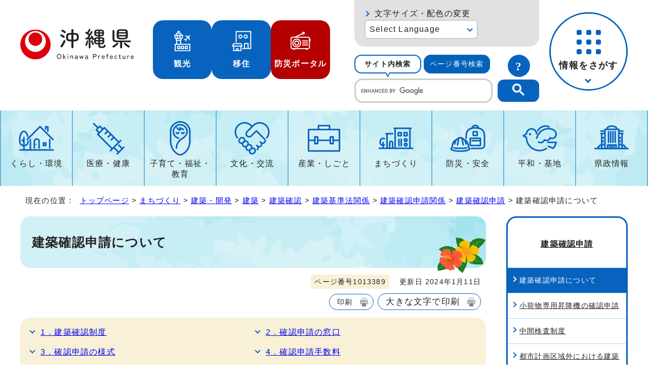

--- FILE ---
content_type: text/html
request_url: https://www.pref.okinawa.jp/machizukuri/kenchiku/1023167/1013372/1013375/1022660/1013388/1013389.html
body_size: 11860
content:
<!DOCTYPE html>
<html lang="ja">
<head prefix="og: http://ogp.me/ns# fb: http://ogp.me/ns/fb# article: http://ogp.me/ns/article#">
<!-- Google tag (gtag.js) -->
<script async src="https://www.googletagmanager.com/gtag/js?id=G-J13JJZ034X"></script>
<script>
　window.dataLayer = window.dataLayer || [];
　function gtag(){dataLayer.push(arguments);}
　gtag('js', new Date());

　gtag('config', 'G-J13JJZ034X');
</script>
<meta charset="UTF-8">
<title>建築確認申請について｜沖縄県公式ホームページ</title>
<meta name="viewport" content="width=device-width, maximum-scale=3.0,viewport-fit=cover">
<meta name="author" content="沖縄県">
<meta name="google-site-verification" content="HelqjaDA8M5iGDhbikwMq_MzahFbbwhPX83f7YqR530">
<!--[if lt IE 9]>
<script src="../../../../../../../_template_/_site_/_default_/_res/js/html5shiv-printshiv.min.js"></script>
<![endif]-->
<meta property="og:title" content="建築確認申請について｜沖縄県公式ホームページ">
<meta property="og:type" content="article">
<meta property="og:description" content="沖縄県公式ホームページ">
<meta property="og:url" content="https://www.pref.okinawa.lg.jp/machizukuri/kenchiku/1023167/1013372/1013375/1022660/1013388/1013389.html">
<meta name="twitter:card" content="summary">
<meta property="og:image" content="https://www.pref.okinawa.lg.jp/_template_/_site_/_default_/_res/images/sns/ogimage.png">
<meta property="og:site_name" content="沖縄県公式ホームページ">
<meta property="og:locale" content="ja_JP">
<meta name="referrer" content="no-referrer-when-downgrade">
<script src="../../../../../../../_template_/_site_/_default_/_res/js/jquery-3.5.1.min.js"></script>
<script src="../../../../../../../_template_/_site_/_default_/_res/js/jquery-ui-1.13.2.min.js"></script>
<script>
//<!--
var FI = {};
FI.jQuery = jQuery.noConflict(true);
FI.ads_banner_analytics = true;
FI.open_data_analytics = true;
FI.open_new_window = true;
//-->
</script>
<script src="../../../../../../../_template_/_site_/_default_/_res/js/pagetop_fade.js" defer></script>
<script src="../../../../../../../_template_/_site_/_default_/_res/js/over.js" async></script>
<script src="../../../../../../../_template_/_site_/_default_/_res/js/articleall.js" async id="articleall_js"></script>
<script src="../../../../../../../_template_/_site_/_default_/_res/js/dropdown_menu.js" defer id="dropdown_js"></script>
<script src="../../../../../../../_template_/_site_/_default_/_res/js/tabs.js" defer></script>
<script src="../../../../../../../_template_/_site_/_default_/_res/js/fm_util.js" async></script>
<link id="cmncss_pc" href="../../../../../../../_template_/_site_/_default_/_res/design/default.css?a" rel="stylesheet" type="text/css" class="pconly" media="print,only screen and (min-width : 671px)">
<link id="cmncss_smp" href="../../../../../../../_template_/_site_/_default_/_res/design/default_smp.css?a" rel="stylesheet" type="text/css" class="smponly" media="only screen and (max-width : 670px)">
<link id="printcss" href="../../../../../../../_template_/_site_/_default_/_res/print_dummy.css" rel="stylesheet" type="text/css" class="pconly">
<script src="../../../../../../../_template_/_site_/_default_/_res/js/id.js" async></script>
<script src="../../../../../../../_template_/_site_/_default_/_res/js/jquery.cookie.js"></script>
<script src="../../../../../../../_template_/_site_/_default_/_res/js/default.js?a" defer></script>
<link id="bgcss" href="../../../../../../../_template_/_site_/_default_/_res/dummy.css" rel="stylesheet" type="text/css" class="pconly">
<script>
//<!--
var bgcss1 = "../../../../../../../_template_/_site_/_default_/_res/a.css";
var bgcss2 = "../../../../../../../_template_/_site_/_default_/_res/b.css";
var bgcss3 = "../../../../../../../_template_/_site_/_default_/_res/c.css";
var bgcss4 = "../../../../../../../_template_/_site_/_default_/_res/dummy.css";
// -->
</script>
<link rel="apple-touch-icon-precomposed" href="../../../../../../../_template_/_site_/_default_/_res/images/apple-touch-icon-precomposed.png">
<link rel="shortcut icon" href="../../../../../../../_template_/_site_/_default_/_res/favicon.ico" type="image/vnd.microsoft.icon">
<link rel="icon" href="../../../../../../../_template_/_site_/_default_/_res/favicon.ico" type="image/vnd.microsoft.icon">
</head>
<body>
<noscript>
<p class="scriptmessage">当ホームページではjavascriptを使用しています。 javascriptの使用を有効にしなければ、一部の機能が正確に動作しない恐れがあります。お手数ですがjavascriptの使用を有効にしてください。</p>
</noscript>
<div id="wrapbg">
<div id="wrap">
<header id="headerbg" role="banner">
<div id="blockskip" class="pconly"><a href="#HONBUN">エンターキーを押すと、ナビゲーション部分をスキップし本文へ移動します。</a></div>
<div id="header">
<div id="tlogowrap">
<div id="tlogo">
<p><a href="https://www.pref.okinawa.lg.jp/"><img src="../../../../../../../_template_/_site_/_default_/_res/design/images/header/logo.svg" alt="沖縄県公式ホームページ" width="283" height="79"></a></p>
</div>
<div id="headerlinkwrap">
<div id="headerlink">
<ul class="flexstyle1">
<li class="imglink pconly">
<a href="https://www.okinawastory.jp/" target="_blank">
<img src="../../../../../../../_template_/_site_/_default_/_res/design/images/header/icon01.png" alt="" width="40" height="40">
<span>観光</span>
</a>
</li>
<li class="imglink pconly">
<a href="https://okinawa-iju.jp/" target="_blank">
<img src="../../../../../../../_template_/_site_/_default_/_res/design/images/header/icon02.png" alt="" width="40" height="40">
<span>移住</span>
</a>
</li>
<li class="imglink portal">
<a href="https://bousai-okinawa.my.salesforce-sites.com/" target="_blank">
<img src="../../../../../../../_template_/_site_/_default_/_res/design/images/header/icon03.png" alt="" width="40" height="40">
<span>防災ポータル</span>
</a>
</li>
</ul>
</div>
</div>
</div>
<div id="utilmenuwrap">
<div id="util" class="pconly">
<div id="util2">
<div id="fontsize" class="pconly">
<p><a href="https://www.pref.okinawa.lg.jp/about/site/usability.html">文字サイズ・配色の変更</a></p>
</div>
<olang>
<div id="translation" class="scate02">
<button class="tismenu02" aria-expanded="false" aria-controls="translationlist" lang="en">Select Language</button>
<ul id="translationlist" aria-hidden="true">
<li lang="en"><a href="https://honyaku.j-server.com/LUCOKNWP/ns/w4/jaen/">English</a></li>
<li lang="zh-CN"><a href="https://honyaku.j-server.com/LUCOKNWP/ns/w4/jazh/">中文（简体字）</a></li>
<li lang="zh-TW"><a href="https://honyaku.j-server.com/LUCOKNWP/ns/w4/jazhb/">中文（繁體字）</a></li>
<li lang="ko"><a href="https://honyaku.j-server.com/LUCOKNWP/ns/w4/jako/">한국어</a></li>
<li lang="es"><a href="https://honyaku.j-server.com/LUCOKNWP/ns/w4/jaes/">Español</a></li>
<li lang="en"><a href="https://www.pref.okinawa.lg.jp/machizukuri/kenchiku/1023167/1013372/1013375/1022660/1013388/1013389.html">Return to Japanese</a></li>
</ul>
</div>
</olang>
</div>
<div id="sitesearch">
<ul id="searchtab" class="clearfix">
<li id="for_search1"><a href="#search1">サイト内検索</a></li>
<li id="for_search2"><a href="#search2">ページ番号検索</a></li>
</ul>
<div id="searchmenu" class="clearfix">
<div id="search1">
<h2>サイト内検索</h2>
<p class="howto"><a href="../../../../../../../about/site/search.html"><img src="../../../../../../../_template_/_site_/_default_/_res/design/images/header/sbtn.svg" alt="サイト内検索の使い方" width="44" height="44"></a></p>
<div id="googlesearch">
<script async src="https://cse.google.com/cse.js?cx=019ac650a0bef4fbf">
</script>
<div class="gcse-searchbox-only"></div>
</div>
</div>
<div id="search2">
<h2>ページ番号検索</h2>
<p class="howto"><a href="../../../../../../../about/site/idsearch.html"><img src="../../../../../../../_template_/_site_/_default_/_res/design/images/header/sbtn.svg" alt="ページ番号検索の使い方" width="44" height="44"></a></p>
<div class="navidetail">
<form name="idform" id="idform" action="idform">
<input type="text" maxlength="7" name="idtxt" value="" id="kohoid" title="ページ番号検索">
<input type="submit" value="表示" id="idbtn">
</form>
</div>
</div>
</div>
</div>
</div>
<div id="dropdownmenu" class="pconly">
<div id="smpmenup2bg" class="smpmenup">
<div id="smpmenup2" class="bmenu">
<button class="hnmenu" aria-expanded="false" aria-controls="smpmenup1menu"><span>情報をさがす</span></button>
<div id="smpmenup1menu" class="openmenu" aria-hidden="true">
<div id="purposemenu1">
<ul class="flexstyle1">
<li class="imglink"><a href="https://www.pref.okinawa.lg.jp/search_tetsuzuki.html"><img src="https://www.pref.okinawa.lg.jp/_res/projects/default_project/_page_/001/000/001/search/search01.svg" alt="" width="" height=""><span>手続き検索</span></a></li><li class="imglink"><a href="https://www.pref.okinawa.lg.jp/search_tetsuzuki.html?keyword=&w20=20"><img src="https://www.pref.okinawa.lg.jp/_res/projects/default_project/_page_/001/000/001/search/search02.svg" alt="" width="" height=""><span>助成金・補助金</span></a></li><li class="imglink"><a href="https://www.pref.okinawa.lg.jp/shigoto/nyusatsukeiyaku/1015342/index.html"><img src="https://www.pref.okinawa.lg.jp/_res/projects/default_project/_page_/001/000/001/search/search03.svg" alt="" width="" height=""><span>公募・入札発注情報</span></a></li><li class="imglink"><a href="https://www.pref.okinawa.lg.jp/event_calendar.html"><img src="https://www.pref.okinawa.lg.jp/_res/projects/default_project/_page_/001/000/001/search/search04.svg" alt="" width="" height=""><span>イベント</span></a></li><li class="imglink"><a href="https://www.pref.okinawa.lg.jp/kensei/kencho/1000011/index.html"><img src="https://www.pref.okinawa.lg.jp/_res/projects/default_project/_page_/001/000/001/search/search05.svg" alt="" width="" height=""><span>組織案内</span></a></li><li class="imglink"><a href="https://www.iryou.teikyouseido.mhlw.go.jp/znk-web/juminkanja/S2300/initialize" target="_blank"><img src="https://www.pref.okinawa.lg.jp/_res/projects/default_project/_page_/001/000/001/search/search06.svg" alt="" width="" height=""><span>医療機関検索<img src="/_template_/_site_/_default_/_res/images/parts/newwin2.gif" alt="外部リンク・新しいウィンドウで開きます" width="12" height="11" class="external"></span></a></li><li class="imglink"><a href="http://gis.pref.okinawa.jp/pref-okinawa/Portal" target="_blank"><img src="https://www.pref.okinawa.lg.jp/_res/projects/default_project/_page_/001/000/001/search/search07.svg" alt="" width="" height=""><span>地図情報システム<img src="/_template_/_site_/_default_/_res/images/parts/newwin2.gif" alt="外部リンク・新しいウィンドウで開きます" width="12" height="11" class="external"></span></a></li><li class="imglink"><a href="https://www.pref.okinawa.lg.jp/kensei/tokei/index.html"><img src="https://www.pref.okinawa.lg.jp/_res/projects/default_project/_page_/001/000/001/search/search08.svg" alt="" width="" height=""><span>沖縄の統計</span></a></li><li class="imglink"><a href="https://www.pref.okinawa.lg.jp/kensei/jorei/1016480/1016479.html"><img src="https://www.pref.okinawa.lg.jp/_res/projects/default_project/_page_/001/000/001/search/search09.svg" alt="" width="" height=""><span>沖縄県法規集</span></a></li><li class="imglink"><a href="https://www.pref.okinawa.lg.jp/kensei/jinji/1016520/index.html"><img src="https://www.pref.okinawa.lg.jp/_res/projects/default_project/_page_/001/000/001/search/search10.svg" alt="" width="" height=""><span>職員採用・人材募集</span></a></li>
</ul>
</div>
<button class="psclose">閉じる</button>
</div>
</div>
</div>
</div>
</div>
</div>
</header>
<hr class="hide">
<nav id="gnavibg" role="navigation" aria-label="メインメニュー" class="pconly">
<div id="gnavi">
<ul id="topscate" class="clearfix">
<li class="scate scate1">
<button class="tismenu pconly" aria-expanded="false" aria-controls="list1">くらし・環境</button>
<div id="list1" class="navi" aria-hidden="true">
<div class="gnavilower clearfix">
<p class="gnavidetail"><a href="https://www.pref.okinawa.lg.jp/kurashikankyo/index.html">くらし・環境<span class="pconly">トップ</span></a></p>
<!-- ▲▲▲ END gnavilower ▲▲▲ --></div>
<button class="gnaviclose pconly">閉じる</button>
<ul class="clearfix pconly">
<li><a href="https://www.pref.okinawa.lg.jp/kurashikankyo/iju/index.html">移住・定住</a></li>
<li><a href="https://www.pref.okinawa.lg.jp/kurashikankyo/passport/index.html">パスポート</a></li>
<li><a href="https://www.pref.okinawa.lg.jp/kurashikankyo/zeikin/index.html">税金</a></li>
<li><a href="https://www.pref.okinawa.lg.jp/kurashikankyo/furusatonozei/index.html">ふるさと納税</a></li>
<li><a href="https://www.pref.okinawa.lg.jp/kurashikankyo/shohi/index.html">消費生活</a></li>
<li><a href="https://www.pref.okinawa.lg.jp/kurashikankyo/shoku/index.html">食と安全</a></li>
<li><a href="https://www.pref.okinawa.lg.jp/kurashikankyo/gomirecycle/index.html">ごみ・リサイクル</a></li>
<li><a href="https://www.pref.okinawa.lg.jp/kurashikankyo/petgaiju/index.html">ペット・有害生物</a></li>
<li><a href="https://www.pref.okinawa.lg.jp/kurashikankyo/kankyo/index.html">環境保全</a></li>
<li><a href="https://www.pref.okinawa.lg.jp/kurashikankyo/shizenseibutsu/index.html">自然・生物</a></li>
<li><a href="https://www.pref.okinawa.lg.jp/kurashikankyo/katsudo/index.html">県民活動</a></li>
<li><a href="https://www.pref.okinawa.lg.jp/kurashikankyo/danjo/index.html">男女共同参画</a></li>
</ul>
<!-- ▲▲▲ END navi ▲▲▲ --></div>
<!-- ▲▲▲ END scate ▲▲▲ --></li>
<li class="scate scate2">
<button class="tismenu pconly" aria-expanded="false" aria-controls="list2">医療・健康</button>
<div id="list2" class="navi" aria-hidden="true">
<div class="gnavilower clearfix">
<p class="gnavidetail"><a href="https://www.pref.okinawa.lg.jp/iryokenko/index.html">医療・健康<span class="pconly">トップ</span></a></p>
<!-- ▲▲▲ END gnavilower ▲▲▲ --></div>
<button class="gnaviclose pconly">閉じる</button>
<ul class="clearfix pconly">
<li><a href="https://www.pref.okinawa.lg.jp/iryokenko/iryo/index.html">医療</a></li>
<li><a href="https://www.pref.okinawa.lg.jp/iryokenko/kenko/index.html">健康</a></li>
<li><a href="https://www.pref.okinawa.lg.jp/iryokenko/shippeikansensho/index.html">疾病対策・感染症</a></li>
<li><a href="https://www.pref.okinawa.lg.jp/iryokenko/hokenjo/index.html">保健所</a></li>
<li><a href="https://www.pref.okinawa.lg.jp/iryokenko/covid19/index.html">新型コロナウイルス感染症対策特設サイト</a></li>
<li><a href="https://www.pref.okinawa.lg.jp/iryokenko/eiseiyakuji/index.html">衛生・薬事</a></li>
</ul>
<!-- ▲▲▲ END navi ▲▲▲ --></div>
<!-- ▲▲▲ END scate ▲▲▲ --></li>
<li class="scate scate3">
<button class="tismenu pconly" aria-expanded="false" aria-controls="list3">子育て・福祉・教育</button>
<div id="list3" class="navi" aria-hidden="true">
<div class="gnavilower clearfix">
<p class="gnavidetail"><a href="https://www.pref.okinawa.lg.jp/kyoiku/index.html">子育て・福祉・教育<span class="pconly">トップ</span></a></p>
<!-- ▲▲▲ END gnavilower ▲▲▲ --></div>
<button class="gnaviclose pconly">閉じる</button>
<ul class="clearfix pconly">
<li><a href="https://www.pref.okinawa.lg.jp/kyoiku/kosodate/index.html">子育て</a></li>
<li><a href="https://www.pref.okinawa.lg.jp/kyoiku/jido/index.html">児童福祉</a></li>
<li><a href="https://www.pref.okinawa.lg.jp/kyoiku/ippanfukushi/index.html">一般福祉</a></li>
<li><a href="https://www.pref.okinawa.lg.jp/kyoiku/kaigofukushi/index.html">介護福祉</a></li>
<li><a href="https://www.pref.okinawa.lg.jp/kyoiku/koreifukushi/index.html">高齢者福祉</a></li>
<li><a href="https://www.pref.okinawa.lg.jp/kyoiku/shogaifukushi/index.html">障害者福祉</a></li>
<li><a href="https://www.pref.okinawa.lg.jp/kyoiku/seikatufukushi/index.html">生活福祉</a></li>
<li><a href="https://www.pref.okinawa.lg.jp/kyoiku/edu/index.html">沖縄県教育委員会</a></li>
<li><a href="https://www.pref.okinawa.lg.jp/kyoiku/gakko/index.html">学校教育</a></li>
<li><a href="https://www.pref.okinawa.lg.jp/kyoiku/seshonen/index.html">青少年</a></li>
<li><a href="https://www.pref.okinawa.lg.jp/kyoiku/shogaigakushu/index.html">生涯学習</a></li>
<li><a href="https://www.pref.okinawa.lg.jp/kyoiku/kodomo/index.html">沖縄こどもランド</a></li>
</ul>
<!-- ▲▲▲ END navi ▲▲▲ --></div>
<!-- ▲▲▲ END scate ▲▲▲ --></li>
<li class="scate scate4">
<button class="tismenu pconly" aria-expanded="false" aria-controls="list4">文化・交流</button>
<div id="list4" class="navi" aria-hidden="true">
<div class="gnavilower clearfix">
<p class="gnavidetail"><a href="https://www.pref.okinawa.lg.jp/bunkakoryu/index.html">文化・交流<span class="pconly">トップ</span></a></p>
<!-- ▲▲▲ END gnavilower ▲▲▲ --></div>
<button class="gnaviclose pconly">閉じる</button>
<ul class="clearfix pconly">
<li><a href="https://www.pref.okinawa.lg.jp/bunkakoryu/bunkageijutsu/index.html">文化・芸術</a></li>
<li><a href="https://www.pref.okinawa.lg.jp/bunkakoryu/koryu/index.html">交流・国際</a></li>
<li><a href="https://www.pref.okinawa.lg.jp/bunkakoryu/sport/index.html">スポーツ</a></li>
</ul>
<!-- ▲▲▲ END navi ▲▲▲ --></div>
<!-- ▲▲▲ END scate ▲▲▲ --></li>
<li class="scate scate5">
<button class="tismenu pconly" aria-expanded="false" aria-controls="list5">産業・しごと</button>
<div id="list5" class="navi" aria-hidden="true">
<div class="gnavilower clearfix">
<p class="gnavidetail"><a href="https://www.pref.okinawa.lg.jp/shigoto/index.html">産業・しごと<span class="pconly">トップ</span></a></p>
<!-- ▲▲▲ END gnavilower ▲▲▲ --></div>
<button class="gnaviclose pconly">閉じる</button>
<ul class="clearfix pconly">
<li><a href="https://www.pref.okinawa.lg.jp/shigoto/nyusatsukeiyaku/index.html">入札・契約</a></li>
<li><a href="https://www.pref.okinawa.lg.jp/shigoto/keizai/index.html">産業・経済</a></li>
<li><a href="https://www.pref.okinawa.lg.jp/shigoto/nogyo/index.html">農業</a></li>
<li><a href="https://www.pref.okinawa.lg.jp/shigoto/ringyo/index.html">林業</a></li>
<li><a href="https://www.pref.okinawa.lg.jp/shigoto/suisangyo/index.html">水産業</a></li>
<li><a href="https://www.pref.okinawa.lg.jp/shigoto/chikusangyo/index.html">畜産業</a></li>
<li><a href="https://www.pref.okinawa.lg.jp/shigoto/shinkooroshi/index.html">農林水産振興センター・中央卸売市場</a></li>
<li><a href="https://www.pref.okinawa.lg.jp/shigoto/kogyo/index.html">工業</a></li>
<li><a href="https://www.pref.okinawa.lg.jp/shigoto/kankotokusan/index.html">観光産業・特産</a></li>
<li><a href="https://www.pref.okinawa.lg.jp/shigoto/shien/index.html">企業支援</a></li>
<li><a href="https://www.pref.okinawa.lg.jp/shigoto/kenkyu/index.html">研究開発</a></li>
<li><a href="https://www.pref.okinawa.lg.jp/shigoto/ability/index.html">職業能力開発</a></li>
<li><a href="https://www.pref.okinawa.lg.jp/shigoto/koyorodo/index.html">雇用・労働・就職</a></li>
<li><a href="https://www.pref.okinawa.lg.jp/shigoto/license/index.html">免許・資格</a></li>
</ul>
<!-- ▲▲▲ END navi ▲▲▲ --></div>
<!-- ▲▲▲ END scate ▲▲▲ --></li>
<li class="scate scate6">
<button class="tismenu pconly" aria-expanded="false" aria-controls="list6">まちづくり</button>
<div id="list6" class="navi" aria-hidden="true">
<div class="gnavilower clearfix">
<p class="gnavidetail"><a href="https://www.pref.okinawa.lg.jp/machizukuri/index.html">まちづくり<span class="pconly">トップ</span></a></p>
<!-- ▲▲▲ END gnavilower ▲▲▲ --></div>
<button class="gnaviclose pconly">閉じる</button>
<ul class="clearfix pconly">
<li><a href="https://www.pref.okinawa.lg.jp/machizukuri/jutakutochi/index.html">住宅・土地</a></li>
<li><a href="https://www.pref.okinawa.lg.jp/machizukuri/suido/index.html">上下水道</a></li>
<li><a href="https://www.pref.okinawa.lg.jp/machizukuri/toshi/index.html">都市計画</a></li>
<li><a href="https://www.pref.okinawa.lg.jp/machizukuri/keikan/index.html">景観</a></li>
<li><a href="https://www.pref.okinawa.lg.jp/machizukuri/park/index.html">都市公園案内</a></li>
<li><a href="https://www.pref.okinawa.lg.jp/machizukuri/dorokotsu/index.html">道路・交通</a></li>
<li><a href="https://www.pref.okinawa.lg.jp/machizukuri/kowankuko/index.html">港湾・空港</a></li>
<li><a href="https://www.pref.okinawa.lg.jp/machizukuri/kaigankasen/index.html">海岸・砂防・河川・ダム</a></li>
<li><a href="https://www.pref.okinawa.lg.jp/machizukuri/kenchiku/index.html">建築・開発</a></li>
<li><a href="https://www.pref.okinawa.lg.jp/machizukuri/johoif/index.html">情報通信・IT</a></li>
<li><a href="https://www.pref.okinawa.lg.jp/machizukuri/energy/index.html">エネルギー</a></li>
<li><a href="https://www.pref.okinawa.lg.jp/machizukuri/doboku/index.html">土木事務所</a></li>
</ul>
<!-- ▲▲▲ END navi ▲▲▲ --></div>
<!-- ▲▲▲ END scate ▲▲▲ --></li>
<li class="scate scate7">
<button class="tismenu pconly" aria-expanded="false" aria-controls="list7">防災・安全</button>
<div id="list7" class="navi" aria-hidden="true">
<div class="gnavilower clearfix">
<p class="gnavidetail"><a href="https://www.pref.okinawa.lg.jp/bosaianzen/index.html">防災・安全<span class="pconly">トップ</span></a></p>
<!-- ▲▲▲ END gnavilower ▲▲▲ --></div>
<button class="gnaviclose pconly">閉じる</button>
<ul class="clearfix pconly">
<li><a href="https://www.pref.okinawa.lg.jp/kinkyu/index.html">緊急情報</a></li>
<li><a href="https://www.pref.okinawa.lg.jp/bosaianzen/bosai/index.html">防災</a></li>
<li><a href="https://www.pref.okinawa.lg.jp/bosaianzen/shobokyukyu/index.html">消防・救急</a></li>
<li><a href="https://www.pref.okinawa.lg.jp/bosaianzen/bohan/index.html">防犯</a></li>
<li><a href="https://www.pref.okinawa.lg.jp/bosaianzen/kotsu/index.html">交通安全</a></li>
<li><a href="https://www.pref.okinawa.lg.jp/bosaianzen/kokuminhogo/index.html">国民保護</a></li>
<li><a href="https://www.pref.okinawa.lg.jp/bosaianzen/fuhatsudan/index.html">不発弾</a></li>
</ul>
<!-- ▲▲▲ END navi ▲▲▲ --></div>
<!-- ▲▲▲ END scate ▲▲▲ --></li>
<li class="scate scate8">
<button class="tismenu pconly" aria-expanded="false" aria-controls="list8">平和・基地</button>
<div id="list8" class="navi" aria-hidden="true">
<div class="gnavilower clearfix">
<p class="gnavidetail"><a href="https://www.pref.okinawa.lg.jp/heiwakichi/index.html">平和・基地<span class="pconly">トップ</span></a></p>
<!-- ▲▲▲ END gnavilower ▲▲▲ --></div>
<button class="gnaviclose pconly">閉じる</button>
<ul class="clearfix pconly">
<li><a href="https://www.pref.okinawa.lg.jp/heiwakichi/jinken/index.html">平和・人権</a></li>
<li><a href="https://www.pref.okinawa.lg.jp/heiwakichi/kichi/index.html">米軍基地</a></li>
<li><a href="https://www.pref.okinawa.lg.jp/heiwakichi/atochi/index.html">跡地利用</a></li>
<li><a href="https://www.pref.okinawa.lg.jp/heiwakichi/futenma/index.html">普天間問題</a></li>
</ul>
<!-- ▲▲▲ END navi ▲▲▲ --></div>
<!-- ▲▲▲ END scate ▲▲▲ --></li>
<li class="scate scate9">
<button class="tismenu pconly" aria-expanded="false" aria-controls="list9">県政情報</button>
<div id="list9" class="navi" aria-hidden="true">
<div class="gnavilower clearfix">
<p class="gnavidetail"><a href="https://www.pref.okinawa.lg.jp/kensei/index.html">県政情報<span class="pconly">トップ</span></a></p>
<!-- ▲▲▲ END gnavilower ▲▲▲ --></div>
<button class="gnaviclose pconly">閉じる</button>
<ul class="clearfix pconly">
<li><a href="https://www.pref.okinawa.lg.jp/kensei/pickup/index.html">注目情報</a></li>
<li><a href="https://www.pref.okinawa.lg.jp/kensei/kengaiyo/index.html">沖縄県の紹介</a></li>
<li><a href="https://www.pref.okinawa.lg.jp/kensei/kencho/index.html">県庁の情報</a></li>
<li><a href="https://www.pref.okinawa.lg.jp/kensei/shisaku/index.html">施策・計画</a></li>
<li><a href="https://www.pref.okinawa.lg.jp/kensei/yosan/index.html">財政・出納・監査</a></li>
<li><a href="https://www.pref.okinawa.lg.jp/kensei/kochokoho/index.html">広報・広聴</a></li>
<li><a href="https://www.pref.okinawa.lg.jp/kensei/gyosei/index.html">行政改革・情報公開・公文書管理</a></li>
<li><a href="https://www.pref.okinawa.lg.jp/kensei/jinji/index.html">人事・職員採用・人材募集</a></li>
<li><a href="https://www.pref.okinawa.lg.jp/kensei/shinko/index.html">地方・広域・離島振興</a></li>
<li><a href="https://www.pref.okinawa.lg.jp/kensei/senkyo/index.html">選挙</a></li>
<li><a href="https://www.pref.okinawa.lg.jp/kensei/gikai/index.html">沖縄県議会</a></li>
<li><a href="https://www.pref.okinawa.lg.jp/kensei/shingikai/index.html">審議会等</a></li>
<li><a href="https://www.pref.okinawa.lg.jp/kensei/tokei/index.html">沖縄の統計</a></li>
</ul>
<!-- ▲▲▲ END navi ▲▲▲ --></div>
<!-- ▲▲▲ END scate ▲▲▲ --></li>
</ul>
</div>
</nav>
<hr class="hide">
<nav id="tpath" role="navigation" aria-label="現在の位置">
<p>現在の位置：&nbsp;
<a href="https://www.pref.okinawa.lg.jp/">トップページ</a> &gt;
<a href="../../../../../../../machizukuri/index.html">まちづくり</a> &gt;
<a href="../../../../../../../machizukuri/kenchiku/index.html">建築・開発</a> &gt;
<a href="../../../../../../../machizukuri/kenchiku/1023167/index.html">建築</a> &gt;
<a href="../../../../../../../machizukuri/kenchiku/1023167/1013372/index.html">建築確認</a> &gt;
<a href="../../../../../../../machizukuri/kenchiku/1023167/1013372/1013375/index.html">建築基準法関係</a> &gt;
<a href="../../../../../../../machizukuri/kenchiku/1023167/1013372/1013375/1022660/index.html">建築確認申請関係</a> &gt;
<a href="../../../../../../../machizukuri/kenchiku/1023167/1013372/1013375/1022660/1013388/index.html">建築確認申請</a> &gt;
建築確認申請について
</p>
</nav>
<hr class="hide">
<div id="pagebody" class="clearfix lnaviright">
<p class="skip"><a id="HONBUN">ここから本文です。</a></p>
<main id="page" role="main">
<article id="content">
<div id="voice">
<h1>建築確認申請について</h1>
<div class="box">
<p class="update">
<span class="idnumber">ページ番号1013389</span>　
更新日
2024年1月11日
</p>
<p class="printbtn pconly"><span class="print pconly"><a href="javascript:void(0);" onclick="print(); return false;">印刷</a></span><span class="printl"><a href="javascript:void(0);" onclick="printData(); return false;">大きな文字で印刷</a></span></p>
<!-- ▲▲▲ END box ▲▲▲ --></div>
<div id="anchor" class="clearfix">
<ul class="anchor">
<li><a href="#group1">1．建築確認制度</a></li>
<li><a href="#group2">2．確認申請の窓口</a></li>
<li><a href="#group3">3．確認申請の様式</a></li>
<li><a href="#group4">4．確認申請手数料</a></li>
<li><a href="#group5">5．建築基準関係基準・運用</a></li>
<li><a href="#group6">6．建築基準法および関係規定に関する手続き</a></li>
<li><a href="#group7">7．事前相談票</a></li>
</ul>
<!-- ▲▲▲ END anchor ▲▲▲ --></div>
<h2 id="group1">1．建築確認制度</h2><p>建築物を建築する場合には、建築場所等によって様々な法律上の手続きが必要になります。<br>
手続きには、建築物の用途、規模によって建築基準法（以下「法」という。）に基づく建築確認申請、都市計画法上の開発許可申請、都市計画施設内の建築許可申請、農地法上の農地転用許可申請等があります。<br>
そのうち、建築確認申請は以下の手順によっています。</p>
<p>建築主は、建築物、工作物の工事着手の前に建築主事あてに申請書を提出し、建築主事は建築基準法及び関係法令の規定に適合するかどうかを審査し、適合する場合は建築主に建築確認通知（確認済証）を交付します。<br>
そこで工事着手が可能となります。</p>
<p>特定建築物が特定工程に係る工事を終えたときは、建築主は建築主事あて中間検査申請書を提出し、建築主事等は建築基準関係規定に適合するかどうか中間検査を行い、適合する場合は建築主に中間検査合格証を交付します。</p>
<p>工事完成後は、建築主は建築主事あて工事完了検査申請書を提出し、建築主事等は建築基準関係規定に適合するかどうか完了検査を行い、適合する場合は建築主に検査済証を交付します。</p>
<p>なお、建築確認は建築物の計画が建築基準法や関係法令の規定に適合するかどうかを確認するものであり、審査対象以外のその他の法令に適合しているかどうかの確認はしていません。</p><ul class="objectlink"><li class="pdf">
<a href="../../../../../../../_res/projects/default_project/_page_/001/013/389/kenchiku-flow.pdf" target="_blank">建築基準法における手続きの流れ （PDF 30.6KB）<img src="../../../../../../../_template_/_site_/_default_/_res/images/parts/newwin1.gif" alt="新しいウィンドウで開きます" width="12" height="11" class="external"></a>
</li><li>
<a href="../../../../../../../machizukuri/kenchiku/1023167/1013372/1013375/1022660/1013388/1013391.html">小荷物専用昇降機の確認申請</a>
</li>
<li>
<a href="../../../../../../../machizukuri/kenchiku/1023167/1013372/1013375/1022660/1013388/1013413.html">中間検査制度</a>
</li></ul><h3>(1)確認申請が必要な建築物等</h3>
<table class="w100">
<caption>建築物</caption>
<thead>
<tr>
<th scope="col">建築物</th>
<th scope="col">用途</th>
<th scope="col">規模</th>
<th scope="col">工事種別</th>
</tr>
</thead>
<tbody>
<tr>
<td>一号</td>
<td>特殊建築物※1</td>
<td>用途に供する部分の床面積の合計＞200平方メートル</td>
<td>建築※2<br>
大規模修繕<br>
大規模模様替</td>
</tr>
<tr>
<td>二号</td>
<td>木造建築物</td>
<td>・階数≧3<br>
・延べ面積＞500平方メートル<br>
・高さ＞13m若しくは軒高＞9m</td>
<td>建築※2<br>
大規模修繕<br>
大規模模様替</td>
</tr>
<tr>
<td>三号</td>
<td>非木造建築物</td>
<td>・階数≧2<br>
・延べ面積＞200平方メートル</td>
<td>建築※2<br>
大規模修繕<br>
大規模模様替</td>
</tr>
</tbody>
</table>
<p>四号：上記以外の建築物で</p>
<ul>
<li>都市計画区域内に存するもの</li>
<li>都市計画区域外で土砂災害特別警戒区域等内に存するもの</li>
</ul>
<p>※防火地域・準防火地域以外で10平方メートル以内の増築、改築、移転の場合、確認申請は不要です。</p>
<ul>
<li>※1　特殊建築物：学校（専修学校及び各種学校を含む）、体育館、病院、劇場、観覧場、集会場、展示場、百貨店、市場、ダンスホール、遊技場、公衆浴場、旅館、共同住宅、寄宿舎、下宿、工場、倉庫、自動車車庫、危険物の貯蔵場、と畜場、火葬場、汚物処理場、その他これらに類する建築物</li>
<li>※2　建築：新築、増築、改築、移転</li>
</ul>
<h4>建築設備</h4>
<ul>
<li>エレベーター及びエスカレーター</li>
<li>小荷物専用昇降機<br>
※昇降路の全ての出し入れ口の下端が当該出し入れ口が設けられる室の床面より50cm高いことものを除く。</li>
<li>法第12条第1項の規定による定期報告を要する建築物に設ける排煙設備（排煙機を有するものに限る。）及び非常用の照明設備</li>
</ul>
<h4>工作物</h4>
<table class="w100">
<caption>法第88条第1項の規定によるもの</caption>
<thead>
<tr>
<th scope="col">種類</th>
<th scope="col">規模</th>
</tr>
</thead>
<tbody>
<tr>
<td>煙突</td>
<td>高さ＞6m<br>
※支枠及び支線がある場合、これらを含む<br>
※ストーブの煙突を除く</td>
</tr>
<tr>
<td>鉄筋コンクリートの柱、鉄柱、木柱その他これらに類するもの</td>
<td>高さ＞15m<br>
※旗ざおを除く</td>
</tr>
<tr>
<td>広告塔、広告板、装飾塔、記念塔その他これらに類するもの</td>
<td>高さ＞4m</td>
</tr>
<tr>
<td>高架水槽、サイロ、物見塔その他これらに類するもの</td>
<td>高さ＞8m</td>
</tr>
<tr>
<td>擁壁</td>
<td>高さ＞2m</td>
</tr>
</tbody>
</table>
<ul>
<li>乗用エレベーター又はエスカレーターで観光のためのもの※一般交通の用に供するものを除く</li>
<li>ウォーターシュート、コースターその他これらに類する高架の遊戯施設</li>
<li>メリーゴーラウンド、観覧車、オクトパス、飛行塔その他これらに類する回転運動をする遊戯施設で原動機を使用するもの</li>
</ul>
<table class="w100">
<caption>法第88条第2項の規定によるもの</caption>
<thead>
<tr>
<th scope="col">種類</th>
<th scope="col">規模、用途地域</th>
</tr>
</thead>
<tbody>
<tr>
<td>鉱物、岩石、土砂、コンクリート、アスファルト・コンクリート、硫黄、金属、ガラス、れんが、陶磁器、骨又は貝殻の粉砕で原動機を使用するもの</td>
<td>用途地域（準工業地域、工業地域及び工業専用地域を除く）内にあるもの</td>
</tr>
<tr>
<td>レディーミクストコンクリートの製造又はセメントの袋詰で原動機を使用するもの</td>
<td>出力の合計＞2.5kW<br>
用途地域（準工業地域、工業地域及び工業専用地域を除く）内にあるもの</td>
</tr>
<tr>
<td>アスファルト、コールタール、木タール、石油蒸溜産物又はその残りかすを原料とする製造</td>
<td>用途地域（工業地域及び工業専用地域を除く）内にあるもの</td>
</tr>
<tr>
<td>自動車車庫の用途に供する工作物</td>
<td>法施行令第138条第3項第ニ号イ～チに掲げるもの</td>
</tr>
<tr>
<td>サイロその他これに類する工作物のうち飼料、肥料、セメントその他これらに類するものを貯蔵するもの</td>
<td>高さ＞8m<br>
第一種低層住居専用地域、第二種低層住居専用地域、第一種中高層住居専用地域又は田園住居地域にあるもの</td>
</tr>
<tr>
<td>
<ul>
<li>乗用エレベーター又はエスカレーターで観光のためのもの※一般交通の用に供するものを除く</li>
<li>ウォーターシュート、コースターその他これらに類する高架の遊戯施設</li>
<li>メリーゴーラウンド、観覧車、オクトパス、飛行塔その他これらに類する回転運動をする遊戯施設で原動機を使用するもの</li>
</ul>
</td>
<td>第一種低層住居専用地域、第二種低層住居専用地域、第一種中高層住居専用地域又は田園住居地域にあるもの</td>
</tr>
<tr>
<td>汚物処理場、ごみ焼却場又は法施行令第130条の2の2各号に掲げる処理施設の用途に供する工作物</td>
<td>都市計画区域内にあるもの</td>
</tr>
<tr>
<td>法第49条の2の規定に基づく条例において制限が定められた用途に供する工作物</td>
<td>特定用途制限地域内にあるもの</td>
</tr>
</tbody>
</table><h3>(2)確認申請が不要な場合の手続き</h3>
<p>確認申請が不要な場合であっても、床面積10平方メートルを超える建築物を新築・増築する場合は、<strong>建築工事届</strong>の提出が必要です。</p><ul class="objectlink"><li>
<a href="../../../../../../../machizukuri/kenchiku/1023167/1013372/1013375/1022660/1013388/1013390.html">都市計画区域外における建築</a>
</li></ul><h3>(3)各区域の指定状況</h3>
<h4>都市計画区域等</h4><p>以下の区域の指定状況については、各市役所の都市計画担当部署にお問い合わせください。（都市計画図等でご確認ください。）</p><ul>
<li>都市計画区域</li>
<li>用途地域</li>
</ul><h4>土砂災害特別警戒区域（レッドゾーン）、土砂災害警戒区域（イエローゾーン）</h4><ul class="objectlink"><li>
<a href="../../../../../../../bosaianzen/bosai/1003522/1003523.html">土砂災害警戒区域等の確認方法</a>
</li></ul><h4>災害危険区域</h4><p>法第39条第1項及び建築基準法施行条例（昭和47年条例第83号）第3条の規定による災害危険区域は、次に掲げる区域となります。</p><ul>
<li>急傾斜地の崩壊による災害の防止に関する法律（昭和44年法律第57号）第3条第1項の規定により指定された急傾斜地崩壊危険区域</li>
<li>急傾斜地の崩壊、地すべり等による危険の著しい区域のうち知事が指定する区域</li>
</ul><p class="pagetop2"><a href="#wrap">このページの先頭へ戻る</a></p><h2 id="group2">2．確認申請の窓口</h2><p>建築確認申請は、建築主事（所管行政庁）のほか、指定確認検査機関にも申請することができます。所管行政庁に提出する場合は、敷地の場所により窓口が異なります。</p><h3>(1)所管行政庁に提出する場合</h3>
<table class="w100">
<thead>
<tr>
<th scope="col">土木事務所名</th>
<th scope="col">所管区域</th>
<th scope="col">提出先</th>
</tr>
</thead>
<tbody>
<tr>
<td>北部土木事務所</td>
<td>名護市、国頭村、大宜味村、東村、本部町<br>
今帰仁村、宜野座村、金武町、恩納村、<br>
伊江村、伊平屋村、伊是名村</td>
<td>〒905-0015 名護市大南1-13-11<br>
沖縄県北部合同庁舎2階
<ul>
<li>電話：0980-53-2010</li>
<li>ファクス：0980-53-6170</li>
</ul>
</td>
</tr>
<tr>
<td>中部土木事務所</td>
<td>
<p>読谷村、嘉手納町、北谷町、北中城村、<br>
中城村、西原町</p>
</td>
<td>
<p>〒904-2155 沖縄市美原1-6-34<br>
沖縄県中部合同庁舎3階</p>
<ul>
<li>電話：098-894-6513</li>
<li>ファクス：098-937-2510</li>
</ul>
</td>
</tr>
<tr>
<td>南部土木事務所</td>
<td>豊見城市、糸満市、南城市、南風原町、与那原町<br>
八重瀬町、久米島町、渡嘉敷村、座間味村<br>
粟国村、渡名喜村、北大東村、南大東村</td>
<td>〒900-0029 那覇市旭町116-37<br>
沖縄県南部合同庁舎7階
<ul>
<li>電話：098-866-1762</li>
<li>ファクス：098-861-7405</li>
</ul>
</td>
</tr>
<tr>
<td>宮古土木事務所</td>
<td>宮古島市、多良間村</td>
<td>〒906-0012 宮古島市平良字西里1125<br>
沖縄県宮古合同庁舎3階
<ul>
<li>電話：0980-72-1437</li>
<li>ファクス：0980-72-1438</li>
</ul>
</td>
</tr>
<tr>
<td>八重山土木事務所</td>
<td>石垣市、竹富町、与那国町</td>
<td>〒907-0022 石垣市字真栄里438-1<br>
沖縄県八重山合同庁舎3階
<ul>
<li>電話：0980-82-3077</li>
<li>ファクス：0980-82-1954</li>
</ul>
</td>
</tr>
</tbody>
</table>
<ul>
<li>※各土木事務所窓口の受付時間は、<strong>午前9時から12時まで</strong>、<strong>午後1時から4時まで</strong>です。</li>
<li>※那覇市、浦添市、宜野湾市、沖縄市、うるま市内は、各市役所の建築担当部署にお問い合わせください。</li>
</ul><h3>(2)指定確認検査機関</h3>
<p>特定行政庁の建築主事が行ってきた建築確認業務について、必要な審査能力を備えた公正中立な民間機関（指定確認検査機関）においても建築確認が行えるようになっています。知事が指定した指定確認検査機関は、下記のとおりとなっており、沖縄県全域を確認対象区域としています。</p>
<table class="w100">
<thead>
<tr>
<th scope="col">検査機関名</th>
<th scope="col">提出先</th>
<th scope="col">指定年月日</th>
</tr>
</thead>
<tbody>
<tr>
<td>沖縄建築確認検査センター株式会社</td>
<td>〒900-0022 那覇市樋川1&minus;11&minus;3<br>
仲本ビル2F<br>
電話：098-851-3382<br>
ファクス：098-851-3126</td>
<td>令和3年7月30日<br>
有効期間：5年間</td>
</tr>
<tr>
<td>公益財団法人沖縄県建設技術センター</td>
<td>宜野湾市普天間1&minus;2&minus;16<br>
電話：098-893-5611<br>
ファクス：098-896-2702</td>
<td>令和3年9月19日<br>
有効期間：5年間</td>
</tr>
</tbody>
</table><ul class="objectlink"><li>
<a href="http://www.okakunin.com/" target="_blank">沖縄建築確認検査センター株式会社<span class="small">（外部リンク）</span><img src="../../../../../../../_template_/_site_/_default_/_res/images/parts/newwin1.gif" alt="新しいウィンドウで開きます" width="12" height="11" class="external"></a>
</li>
<li>
<a href="https://www.okinawa-ctc.or.jp/kenchikubu/" target="_blank">公益財団法人沖縄県建設技術センター<span class="small">（外部リンク）</span><img src="../../../../../../../_template_/_site_/_default_/_res/images/parts/newwin1.gif" alt="新しいウィンドウで開きます" width="12" height="11" class="external"></a>
</li>
</ul>
<p class="pagetop2"><a href="#wrap">このページの先頭へ戻る</a></p><h2 id="group3">3．確認申請の様式</h2><ul class="objectlink"><li>
<a href="../../../../../../../machizukuri/kenchiku/1023167/1013372/1013375/1022660/1013388/1013399.html">建築基準法施行規則に定める様式</a>
</li>
<li>
<a href="../../../../../../../machizukuri/kenchiku/1023167/1013372/1013375/1022660/1013388/1013380.html">沖縄県建築基準法施行細則に定める様式</a>
</li>
</ul>
<p class="pagetop2"><a href="#wrap">このページの先頭へ戻る</a></p><h2 id="group4">4．確認申請手数料</h2><ul class="objectlink"><li>
<a href="../../../../../../../machizukuri/kenchiku/1023167/1013372/1013375/1022660/1013388/1013392.html">建築確認等に係る手数料</a>
</li>
<li>
<a href="../../../../../../../machizukuri/kenchiku/1023167/1013372/1013375/1022660/1013388/1013385.html">完了検査、中間検査に係る手数料</a>
</li>
<li>
<a href="../../../../../../../machizukuri/kenchiku/1023167/1013372/1013375/1022660/1013388/1013386.html">許可・認定に係る手数料</a>
</li>
</ul>
<p class="pagetop2"><a href="#wrap">このページの先頭へ戻る</a></p><h2 id="group5">5．建築基準関係基準・運用</h2><ul class="objectlink"><li>
<a href="../../../../../../../machizukuri/kenchiku/1023167/1013372/1013375/1022658/1013382.html">沖縄県建築基準法取扱基準の改定（令和2年6月10日）</a>
</li>
<li>
<a href="../../../../../../../machizukuri/kenchiku/1023167/1013372/1013375/1022658/1013379.html">沖縄県建築確認申請等運用要綱の改正</a>
</li>
<li>
<a href="../../../../../../../machizukuri/kenchiku/1023167/1013372/1013375/1022660/1013388/1013411.html">全体計画認定制度（建築基準法第86条の8）</a>
</li>
</ul>
<p class="pagetop2"><a href="#wrap">このページの先頭へ戻る</a></p><h2 id="group6">6．建築基準法および関係規定に関する手続き</h2><ul class="objectlink"><li>
<a href="../../../../../../../machizukuri/kenchiku/1023167/1013372/1013375/1022660/1013388/1020549.html">建築基準法施行条例の一部改正に伴う県内特定行政庁への事務移譲（平成25年3月29日）</a>
</li>
<li>
<a href="../../../../../../../machizukuri/kenchiku/1023167/1013372/1013375/1022660/1013388/1013400.html">建築計画概要書の両面印刷による提出のご協力</a>
</li>
<li>
<a href="../../../../../../../machizukuri/kenchiku/1023167/1013372/1013375/1022660/1013388/1013383.html">確認申請等の手続きに係る「委任状」及び「訂正印」の取扱い</a>
</li><li>
<a href="../../../../../../../machizukuri/kenchiku/1023167/1013372/1013375/1022660/1013388/1020552.html">南城市知念及び玉城区域における建築基準法第3章の適用（平成22年7月30日）</a>
</li>
<li>
<a href="../../../../../../../machizukuri/kenchiku/1023167/1013372/1013375/1022660/1013388/1013416.html">都市計画区域のうち用途地域の指定のない区域（白地地域）における容積率等の指定</a>
</li>
<li>
<a href="../../../../../../../machizukuri/kenchiku/1023167/1013372/1013375/1022660/1013388/1013387.html">空港周辺における建造物等設置制限</a>
</li>
</ul>
<p class="pagetop2"><a href="#wrap">このページの先頭へ戻る</a></p><h2 id="group7">7．事前相談票</h2><ul class="objectlink"><li class="xls">
<a href="../../../../../../../_res/projects/default_project/_page_/001/013/389/r2_jizensoudan.xls" target="_blank">事前相談票 （Excel 32.5KB）<img src="../../../../../../../_template_/_site_/_default_/_res/images/parts/newwin1.gif" alt="新しいウィンドウで開きます" width="12" height="11" class="external"></a>
</li>
</ul>
<p class="pagetop2"><a href="#wrap">このページの先頭へ戻る</a></p>
<div class="plugin pconly">
<p>PDFファイルをご覧いただくには、「Adobe（R） Reader（R）」が必要です。お持ちでない方は<a href="http://get.adobe.com/jp/reader/" target="_blank">アドビシステムズ社のサイト（新しいウィンドウ）</a>からダウンロード（無料）してください。</p>
</div>
<div id="reference">
<h2><span>このページに関する</span>お問い合わせ</h2>
<p><span class="department">沖縄県 土木建築部 建築指導課</span><br>〒900-8570　沖縄県那覇市泉崎1-2-2 行政棟10階（北側）<br>電話：098-866-2413　ファクス：098-866-3557<br><a href="https://enq.pref.okinawa.lg.jp/cgi-bin/contacts/G090120010" class="mail">お問い合わせは専用フォームをご利用ください。</a></p>
</div>
</div>
</article>
</main>
<hr class="hide">
<nav id="lnavi" role="navigation" aria-labelledby="localnav">
<div id="menubg">
<div id="menu" class="articleall">
<h2 id="localnav" class="plus"><a href="../../../../../../../machizukuri/kenchiku/1023167/1013372/1013375/1022660/1013388/index.html">建築確認申請</a></h2>
<ul>
<li class="choice" aria-current="page">建築確認申請について</li>
<li><a href="../../../../../../../machizukuri/kenchiku/1023167/1013372/1013375/1022660/1013388/1013391.html">小荷物専用昇降機の確認申請</a></li>
<li><a href="../../../../../../../machizukuri/kenchiku/1023167/1013372/1013375/1022660/1013388/1013413.html">中間検査制度</a></li>
<li><a href="../../../../../../../machizukuri/kenchiku/1023167/1013372/1013375/1022660/1013388/1013390.html">都市計画区域外における建築</a></li>
<li><a href="../../../../../../../machizukuri/kenchiku/1023167/1013372/1013375/1022660/1013388/1013420.html">令和5年4月1日から建築確認申請書等の様式が変わりました</a></li>
<li><a href="../../../../../../../machizukuri/kenchiku/1023167/1013372/1013375/1022660/1013388/1013401.html">建築工事届及び建築物除却届の様式の変更(令和6年10月1日施行)</a></li>
<li><a href="../../../../../../../machizukuri/kenchiku/1023167/1013372/1013375/1022660/1013388/1013399.html">建築基準法施行規則に定める様式</a></li>
<li><a href="../../../../../../../machizukuri/kenchiku/1023167/1013372/1013375/1022660/1013388/1013380.html">沖縄県建築基準法施行細則に定める様式</a></li>
<li><a href="../../../../../../../machizukuri/kenchiku/1023167/1013372/1013375/1022660/1013388/1013392.html">建築確認等に係る手数料</a></li>
<li><a href="../../../../../../../machizukuri/kenchiku/1023167/1013372/1013375/1022660/1013388/1013385.html">完了検査、中間検査に係る手数料</a></li>
<li><a href="../../../../../../../machizukuri/kenchiku/1023167/1013372/1013375/1022660/1013388/1013386.html">許可・認定に係る手数料</a></li>
<li><a href="../../../../../../../machizukuri/kenchiku/1023167/1013372/1013375/1022660/1013388/1013411.html">全体計画認定制度（建築基準法第86条の8）</a></li>
<li><a href="../../../../../../../machizukuri/kenchiku/1023167/1013372/1013375/1022660/1013388/1013400.html">建築計画概要書の両面印刷による提出のご協力</a></li>
<li><a href="../../../../../../../machizukuri/kenchiku/1023167/1013372/1013375/1022660/1013388/1020549.html">建築基準法施行条例の一部改正に伴う県内特定行政庁への事務移譲（平成25年3月29日）</a></li>
<li><a href="../../../../../../../machizukuri/kenchiku/1023167/1013372/1013375/1022660/1013388/1013383.html">確認申請等の手続きに係る「委任状」及び「訂正印」の取扱い</a></li>
<li><a href="../../../../../../../machizukuri/kenchiku/1023167/1013372/1013375/1022660/1013388/1020552.html">南城市知念及び玉城区域における建築基準法第3章の適用（平成22年7月30日）</a></li>
<li><a href="../../../../../../../machizukuri/kenchiku/1023167/1013372/1013375/1022660/1013388/1013416.html">都市計画区域のうち用途地域の指定のない区域（白地地域）における容積率等の指定</a></li>
<li><a href="../../../../../../../machizukuri/kenchiku/1023167/1013372/1013375/1022660/1013388/1013387.html">空港周辺における建造物等設置制限</a></li>
</ul>
</div>
</div>
</nav>
</div>
<hr class="hide">
<nav id="jssmpbtmnavi" class="smponly">
<ul>
<li id="jssmpbtmnavi01"></li>
<li id="jssmpbtmnavi02"><a href="https://www.pref.okinawa.lg.jp/">ホーム</a></li>
<li id="jssmpbtmnavi03"></li>
<li id="jssmpbtmnavi04"><p class="pagetop"><a href="#wrap">ページの先頭</a></p></li>
</ul>
</nav>
<hr class="hide">
<footer role="contentinfo">
<div id="footerbg" class="clearfix">
<div id="guide" class="pconly">
<p class="pagetop"><a href="#wrap"><img src="../../../../../../../_template_/_site_/_default_/_res/design/images/page/mark_pagetop.png" alt="このページの先頭へ戻る" width="166" height="159"></a></p>
</div>
<div id="footer" class="clearfix">
<h2>沖縄県庁</h2>
<div id="add" class="clearfix">
<address>
〒900-8570　沖縄県那覇市泉崎1-2-2<br>
代表電話：098-866-2333
</address>
</div>
<hr class="hide">
<div id="footernavi" class="clearfix">
<ul>
<li><a href="https://www.pref.okinawa.lg.jp/sitemap.html">サイトマップ</a></li>
<li><a href="https://www.pref.okinawa.lg.jp/kensei/kochokoho/1018646/otoiawase/index.html">お問い合わせ</a></li>
<li><a href="https://www.pref.okinawa.lg.jp/kensei/kencho/1014074/1014075.html">県庁へのアクセス</a></li>
<li><a href="https://www.pref.okinawa.lg.jp/kensei/kencho/1014074/index.html">庁舎案内</a></li>
<li><a href="https://www.pref.okinawa.lg.jp/about/index.html">サイト利用案内</a></li>
<li><a href="https://www.pref.okinawa.lg.jp/about/rss.html">RSS利用案内</a></li>
<li><a href="https://www.pref.okinawa.lg.jp/about/1018113.html">個人情報保護方針</a></li>
<li><a href="https://www.pref.okinawa.lg.jp/about/accessibility/index.html">ウェブアクセシビリティ方針</a></li>
</ul>
</div>
<hr class="hide">
<div id="copy">
<p lang="en">Copyright &copy; Okinawa Prefectural Government. All Rights Reserved.</p>
</div>
</div>
</div>
</footer>
</div>
</div>
<!-- xmldata for linkcheck start
<linkdata>
<pageid>1013389</pageid>
<pagetitle>建築確認申請について</pagetitle>
<pageurl>https://www.pref.okinawa.lg.jp/machizukuri/kenchiku/1023167/1013372/1013375/1022660/1013388/1013389.html</pageurl>
<device>p</device>
<groupid>G090120010</groupid>
<groupname>G090120010 土木建築部 建築指導課</groupname>
<linktitle></linktitle>
<linkurl></linkurl>
</linkdata>
xmldata for linkcheck end  -->
</body>
</html>


--- FILE ---
content_type: text/css
request_url: https://www.pref.okinawa.jp/_template_/_site_/_default_/_res/design/smp_content.css
body_size: 2895
content:
@charset "utf-8";
/*------------------------------------------------------------------------------
[1] メインコンテンツ 共通設定
[2] メインコンテンツ 詳細設定
------------------------------------------------------------------------------*/
/*******************************************************************************
[1] メインコンテンツ 共通設定
********************************************************************************/
/*==============================================================================
	ページ番号
==============================================================================*/
#content p span.idnumber, #content2 p span.idnumber, #content3 p span.idnumber {
	padding:5px 8px;
    font-size: 100%;
    background-color: #F8F1D7;
    border: none;
    border-radius: 5px;
}
#content p.update, #content2 p.update, #content3 p.update {
	font-size: 81%;
}
/*==============================================================================
	いいね
==============================================================================*/
.sns{
	width:auto;
	display:inline-block;
	vertical-align:middle;
}
.like{
	display:inline-block;
	vertical-align:middle;
	margin: 0px 0px 10px 0px;
}
.fi_like{
	margin:0 0 0 15px;
	display: inline-block;
    background: #efefef url(images/content/like_off.png) no-repeat center left 5px;
    font-size: 80%;
    color:#222;
    padding:10px 5px 10px 38px;
    border-radius: 5px;
	min-height: 40px;
	line-height: 1.2;
	cursor: pointer;
	border:2px solid #CCC;	background-size: 25px;
}
.fi_like:hover{
    color:#222;
	background-color: #FFF;
}
.like_on{
    background: #FFEBEB url(images/content/like_on.png) no-repeat center left 5px;
    border:2px solid #BC253C;
	background-size: 25px;
    color: #BC253C;
}
.fi_like.like_mark{
	text-indent: -9999px;
	width: 40px;
	padding: 10px 10px 10px 10px;
}
/*******************************************************************************
[2] メインコンテンツ 詳細設定
********************************************************************************/
/*==============================================================================
	見出し・段落（h1からh6まで）
==============================================================================*/
#content h1,#content2 h1,#content p.faqtitle,#content3 h1{
	padding: 23px 63px 22px 23px;
	position: relative;
	font-size:130%;
    background: #D2F1F7 url(images/content/h1_bg.png) no-repeat right top;
	line-height:1.5;
}
#content h1::after, #content2 h1::after, #content p.faqtitle::after, #content3 h1::after {
    width: 63px;
    height: 46px;
    display: block;
    position: absolute;
    content: " ";
    right: 0px;
    bottom: -6px;
    background: url(images/content/h1_img.png) no-repeat center center;
    background-size: 63px 46px;
}
#content h1.h1img::after, #content2 h1.h1img::after, #content3 h1.h1img::after {
    content: none;
}
#content h1.h1img::before, #content2 h1.h1img::before, #content3 h1.h1img::before{
	content:none;
}
#content h2,#content2 h2{
	padding:12px 5px 10px 15px;
    position: relative;
	font-size:118%;
	color:#222;
    background: #E3F6F9;
	border-bottom: 4px solid #E0E0E0;
	line-height:1.5;
}
#content h2::after, #content2 h2::after {
    width: 80px;
    display: block;
    position: absolute;
    content: " ";
    left: 0px;
    bottom: -4px;
    border-bottom: 4px solid #8ED3DF;
}
#content h3,#content2 h3{
	padding:7px 5px 7px 15px;
	font-size:110%;
    background-color: #F8F1D7;
	line-height:1.5;
}
#content h4,#content2 h4{
	margin-left: 7px;
	padding:7px 5px 5px 15px;
	position: relative;
	font-size:100%;
	line-height:1.5;
}
#content h4::before, #content2 h4::before {
    width: 6px;
    height: 100%;
    content: "";
    position: absolute;
    top: 0px;
    left: 0px;
    background-color: #0863BE;
    border-radius: 4px;
}
#content h5,#content2 h5{
	margin-left: 10px;
	padding:4px 5px 4px 13px;
	position: relative;
	font-size:100%;
	line-height:1.5;
}
#content h5::before, #content2 h5::before {
    width: 5px;
    height: 100%;
    content: "";
    position: absolute;
    top: 0px;
    left: 0px;
    background-color: #0863BE;
    border-radius: 3px;
}
#content h6,#content2 h6{
	margin-left:5px;
	padding:0px 5px 0px 10px;
	font-size:100%;
	line-height:1.5;
}
/*------------------------------------------------------------------------------
	概要文
------------------------------------------------------------------------------*/
#content p.outline,#content2 p.outline,#content3 p.outline{
	padding: 11px 17px 10px 17px;
    border: 1px dotted #0863BE;
    border-radius: 15px;
}
/*==============================================================================
	リスト
==============================================================================*/
/*------------------------------------------------------------------------------
	定義リスト
------------------------------------------------------------------------------*/
#content dt,#content2 dt,#content2 .fieldlabel{
	font-weight: bold;
	background-color: #FFFFFF;
	border-top: 1px solid #D5D5D5;
    border-left: 3px solid #0863BE;
}
/*------------------------------------------------------------------------------
	リンク付リスト
------------------------------------------------------------------------------*/
#content ul.objectlink li,
#content2 ul.objectlink li{
	margin-bottom:10px;
	padding-left:16px;
	position:relative;
}
#content ul.objectlink li:not([class])::before, #content2 ul.objectlink li:not([class])::before {
    width: 6px;
    height: 6px;
    display: block;
    position: absolute;
    left: 0;
    top: 0.45em;
    content: "";
    border-right: 2px solid #0863BE;
    border-top: 2px solid #0863BE;
    -webkit-transform: rotate(45deg);
    transform: rotate(45deg);
}
/*==============================================================================
	リストページ
==============================================================================*/
/*------------------------------------------------------------------------------
	通常リスト
------------------------------------------------------------------------------*/
#content ul.listlink li,
#content2 ul.listlink li{
	padding-left: 13px;
	position:relative;
	border-bottom: 1px solid #CCC;
}
/*------------------------------------------------------------------------------
	2列リスト
------------------------------------------------------------------------------*/
#content ul.listlink2 li,
#content2 ul.listlink2 li,
#petit ul.listlink2 li{
	padding-left: 13px;
	position:relative;
	border-bottom: 1px solid #CCC;
}
/*	リスト画像が登録されていた場合
------------------------------------------------------------------------------*/
#content ul li.thumbslist .thumbslink,
#content2 ul li.thumbslist .thumbslink{
	padding-left: 13px;
	position:relative;
	border-bottom:none;
}
/*------------------------------------------------------------------------------
	リストマークアイコン
------------------------------------------------------------------------------*/
#content ul.listlink li:not([class])::before,
#content2 ul.listlink li:not([class])::before,
#content ul li.thumbslist .thumbslink::before,
#content2 ul li.thumbslist .thumbslink::before,
#content ul.listlink2 li::before,
#content2 ul.listlink2 li::before,
#petit ul.listlink2 li::before,
#content ul li.list::before,
#content2 ul li.list::before{
	width: 6px;
	height: 6px;
	display: block;
	position: absolute;
	left: 0;
	top: 0.45em;
	content: "";
	border-right: 2px solid #0863BE;
	border-top: 2px solid #0863BE;
	-webkit-transform: rotate(45deg);
	transform: rotate(45deg);
}
#content2 ul.listlink li:not([class])::before,
#content2 ul li.list::before{
	border-radius: 0%;
	background: none;
}
/*	リストマークアイコン表示させない
------------------------------------------------------------------------------*/
#content ul.listlink li.thumbslist::before,
#content2 ul.listlink li.thumbslist::before,
#content ul.listlink2 li.thumbslist::before,
#content2 ul.listlink2 li.thumbslist::before,
#petit ul.listlink2 li.thumbslist::before{
  content:none;
}
/*------------------------------------------------------------------------------
	孫リスト
------------------------------------------------------------------------------*/
#content ul.captionlink li span.captionlinktitle,
#content2 ul.captionlink li span.captionlinktitle{
	margin:10px;
	padding:10px 5px 10px 10px;
    position: relative;
    border: 2px solid #0863BE;
    border-radius: 10px;
}
#content ul.captionlink li span.captionlinktitle::before, #content2 ul.captionlink li span.captionlinktitle::before {
    width: 4px;
    height: 20px;
    content: "";
    position: absolute;
    top: 10px;
    left: 7px;
    background-color: #0863BE;
    border-radius: 4px;
}
#content ul.captionlink li span.captionlinktitle a, #content2 ul.captionlink li span.captionlinktitle a {
    padding-left: 9px;
    font-size: 96%;
    color: #222222;
}
#content ul.captionlink li ul.listlink li span,
#content2 ul.captionlink li ul.listlink li span{
	margin:0px 0px 0px 0px;
}
#content ul.captionlink h2,
#content2 ul.captionlink h2,
#content .articleall .article h2,
#content2 .articleall .article h2{
	margin:15px 10px 8px 10px;
	padding:8px 5px 6px 12px;
	border-top: none;
	border-right: none;
	border-left: none;
	border-bottom: 4px solid #E0E0E0;
	border-radius: 12px 12px 0px 0px;
}
#content ul.captionlink h3,
#content2 ul.captionlink h3,
#content .articleall .article h3,
#content2 .articleall .article h3{
	margin:0px 10px 8px 10px;
	padding:7px 5px 4px 12px;
	border-radius:5px;
}
#content ul.captionlink h4,
#content2 ul.captionlink h4,
#content .articleall .article h4,
#content2 .articleall .article h4{
	margin:0px 10px 12px 7px;
	padding-left:10px;
}
#content ul.captionlink h4::before,
#content2 ul.captionlink h4::before,
#content .articleall .article h4::before,
#content2 .articleall .article h4::before{
    width: 5px;
}
#content ul.captionlink h5,
#content2 ul.captionlink h5{
	margin: 0px 10px 8px 10px;
	padding:2px 5px 2px 10px;
}
#content ul.captionlink h5::before,
#content2 ul.captionlink h5::before{
    width: 3px;
}
#content ul.captionlink h6,
#content2 ul.captionlink h6{
	margin: 0px 10px 5px 10px;
	padding-left:5px;
}
#content ul.captionlink ul.listlink,
#content2 ul.captionlink ul.listlink{
	margin-top:15px;
}
/*------------------------------------------------------------------------------
	孫リスト（ローカルなし孫見出し2列）
------------------------------------------------------------------------------*/
#content .smenu h2.plus,
#content2 .smenu h2.plus{
	padding:10px 50px 10px 10px;
	position:relative;
	background: #E3F6F9;
	cursor:pointer;
}
#content .smenu h2.plus::before,
#content2 .smenu h2.plus::before{
	width: 6px;
	height: 6px;
	display: block;
	position: absolute;
	right: 17px;
	top: 20px;
	content: "";
	border-right: 2px solid #0863BE;
	border-top: 2px solid #0863BE;
	-webkit-transform: rotate(135deg);
	transform: rotate(135deg);
}
#content .smenu h2.minus,
#content2 .smenu h2.minus{
	padding:10px 50px 10px 10px;
	position:relative;
	background: #E3F6F9;
	cursor:pointer;
}
#content .smenu h2.minus::before,
#content2 .smenu h2.minus::before{
	width: 6px;
	height: 6px;
	display: block;
	position: absolute;
	right: 17px;
	top: 22px;
	content: "";
	border-right: 2px solid #0863BE;
	border-top: 2px solid #0863BE;
	-webkit-transform: rotate(-45deg);
	transform: rotate(-45deg);
}
#content .articleall h2.plus,
#content2 .articleall h2.plus{
	padding:10px 50px 10px 10px;
	position:relative;
	background: #E3F6F9;
	cursor:pointer;
}
#content .articleall h2.plus::before,
#content2 .articleall h2.plus::before{
	width: 6px;
	height: 6px;
	display: block;
	position: absolute;
	right: 17px;
	top: 20px;
	content: "";
	border-right: 2px solid #0863BE;
	border-top: 2px solid #0863BE;
	-webkit-transform: rotate(135deg);
	transform: rotate(135deg);
}
#content .articleall h2.minus,
#content2 .articleall h2.minus{
	padding:10px 50px 10px 10px;
	position:relative;
	background: #E3F6F9;
	cursor:pointer;
}
#content .articleall h2.minus::before,
#content2 .articleall h2.minus::before{
	width: 6px;
	height: 6px;
	display: block;
	position: absolute;
	right: 17px;
	top: 22px;
	content: "";
	border-right: 2px solid #0863BE;
	border-top: 2px solid #0863BE;
	-webkit-transform: rotate(-45deg);
	transform: rotate(-45deg);
}
#content2 .smenu ul.listlink{
	border:none;
}
#content2 .smenu ul.listlink li{
	padding:0px 0px 10px 16px;
	border-bottom: 1px solid #CCC;
}
/*------------------------------------------------------------------------------
	.list
------------------------------------------------------------------------------*/
#content ul li.list,
#content2 ul li.list{
	position:relative;
}
/*==============================================================================
	添付ファイルアイコン smp.cssに記載
==============================================================================*/
/*==============================================================================
	テーブル
==============================================================================*/
#content th,#content2 th{
	background:#EFEFEF;
}
/*------------------------------------------------------------------------------
	表内リンクテンプレート
------------------------------------------------------------------------------*/
#content table ul.objectlink,#content2 table ul.objectlink{
	margin:0px 15px 0px 0px;
}
/*==============================================================================
	地図　smp.cssに記載
==============================================================================*/
/*==============================================================================
	関連情報、添付ファイル
==============================================================================*/
#content h2.kanren,#content2 h2.kanren{
}
#content h2.kanren.plus,#content2 h2.kanren.plus{
	padding:14px 5px 13px 35px;
	background:#F8F1D7;
	border-bottom: none;
}
#content h2.kanren.plus::after,#content2 h2.kanren.plus::after {
	content: none;
}
#content h2.kanren.plus::before,#content2 h2.kanren.plus::before {
	width: 6px;
	height: 6px;
	display: block;
	position: absolute;
	left: 12px;
	top: 20px;
	content: "";
	border-right: 2px solid #0863BE;
	border-top: 2px solid #0863BE;
	-webkit-transform: rotate(135deg);
	transform: rotate(135deg);
}
#content h2.kanren.minus,#content2 h2.kanren.minus{
	padding:14px 5px 13px 35px;
	background:#F8F1D7;
	border-bottom: none;
}
#content h2.kanren.minus::after,#content2 h2.kanren.minus::after {
	content: none;
}
#content h2.kanren.minus::before,#content2 h2.kanren.minus::before {
	width: 6px;
	height: 6px;
	display: block;
	position: absolute;
	left: 12px;
	top: 23px;
	content: "";
	border-right: 2px solid #0863BE;
	border-top: 2px solid #0863BE;
	-webkit-transform: rotate(-45deg);
	transform: rotate(-45deg);
}
/*==============================================================================
	オープンデータエリア
==============================================================================*/
#content .opendata h3.plus,#content2 .opendata h3.plus,
#content .shinseisho h3.plus,#content2 .shinseisho h3.plus{
	margin-left:8px;
	margin-right:8px;
	padding:8px 5px 6px 25px;
	position:relative;
	border-radius:10px;
}
#content .opendata h3.plus::before,#content2 .opendata h3.plus::before,
#content .shinseisho h3.plus::before,#content2 .shinseisho h3.plus::before{
	width: 6px;
	height: 6px;
	display: block;
	position: absolute;
	left: 10px;
	top: 12px;
	content: "";
	border-right: 2px solid #0863BE;
	border-top: 2px solid #0863BE;
	-webkit-transform: rotate(135deg);
	transform: rotate(135deg);
}
#content .opendata h3.minus,#content2 .opendata h3.minus,
#content .shinseisho h3.minus,#content2 .shinseisho h3.minus{
	margin-left:8px;
	margin-right:8px;
	padding:8px 5px 6px 25px;
	position:relative;
	border-radius:10px;
}
#content .opendata h3.minus::before,#content2 .opendata h3.minus::before,
#content .shinseisho h3.minus::before,#content2 .shinseisho h3.minus::before{
	width: 6px;
	height: 6px;
	display: block;
	position: absolute;
	left: 10px;
	top: 15px;
	content: "";
	border-right: 2px solid #0863BE;
	border-top: 2px solid #0863BE;
	-webkit-transform: rotate(-45deg);
	transform: rotate(-45deg);
}
#content .opendata p.update, #content2 .opendata p.update{
	width:calc(100% - 30px);
}
/*==============================================================================
	ページ内アンケート
==============================================================================*/
#pagequest{
	margin:20px auto 20px auto;
	width:90%;
	clear:both;
    border: 3px solid #0863BE;
    border-radius: 20px;
}
#pagequest h2{
	margin:7px 0px 10px 0px;
	padding:8px 5px 7px 46px;
	font-size:100%;
	color:#222222;
	background: #FFFFFF url(images/content/h2_pagequest.png) no-repeat left 10px center;
	border-left:none;
	border-top:none;
	border-right:none;
	border-bottom:none;
	border-radius: 20px 20px 0px 0px;
}
#pagequest h2::after {
	content: none;
}
#pagequest p,#pagequest fieldset{
	margin:0px 13px 12px 13px;
	border:none;
	line-height:1.3;
}
#pagequest fieldset label{
	line-height:1.5;
}
#pagequest p label,#pagequest fieldset legend{
	margin-bottom:6px;
	padding:2px 0px 0px 7px;
	border-left:4px solid #CCCCCC;
}
#pagequest p label,#pagequest p strong,#pagequest fieldset legend{
	width:100%;
	display:inline-block;
}
#pagequest input,#pagequest textarea{
	margin:0px 4px 2px 13px;
	vertical-align:middle;
}
#pagequest input[type="text"],#pagequest textarea{
	width:90%;
}
#pagequest p.textcenter button{
	margin:0px;
	padding:2px 8px 2px 8px;
}
/*==============================================================================
	お問合せ
==============================================================================*/
#reference{
	margin:20px auto 20px auto;
	width:90%;
	clear:both;
    border: 3px solid #0863BE;
    border-radius: 20px;
}
#reference h2{
	margin:7px 0px 5px 0px;
	padding:7px 5px 6px 46px;
	font-size:100%;
	color:#222222;
	background: #FFFFFF url(images/content/h2_reference.png) no-repeat left 10px center;
	border-bottom: none;
	border-radius: 20px 20px 0px 0px;
}
#reference h2::after {
	content: none;
}
#reference p{
	margin:0px;
	padding:10px 15px 10px 15px;
	line-height:1.6;
}
#reference p a.mail,#content dd a.mail{
	padding-left:25px;
	background:url(images/content/mail.png) no-repeat left center;
}
#reference p span.department{
	font-weight:bold;
}

--- FILE ---
content_type: image/svg+xml
request_url: https://www.pref.okinawa.jp/_template_/_site_/_default_/_res/design/images/gnav/nav02.svg
body_size: 547
content:
<svg xmlns="http://www.w3.org/2000/svg" xmlns:xlink="http://www.w3.org/1999/xlink" width="70" height="70" viewBox="0 0 70 70">
  <defs>
    <clipPath id="clip-path">
      <rect id="長方形_10037" data-name="長方形 10037" width="70" height="70" fill="none"/>
    </clipPath>
  </defs>
  <g id="グループ_12029" data-name="グループ 12029" clip-path="url(#clip-path)">
    <path id="パス_85204" data-name="パス 85204" d="M66.61,51.524a1.5,1.5,0,0,0-2.122,0l-1.89,1.89-5.68-5.68A1.5,1.5,0,1,0,54.8,49.855l5.68,5.68-5.011,5.011L47.9,52.975,60.367,40.5a1.5,1.5,0,1,0-2.121-2.121l-2.389,2.389L41.01,25.925v0h0L34.976,19.89h0l-6.764-6.765a1.5,1.5,0,0,0-2.121,0L24.2,15.014l-4.791-4.791a1.5,1.5,0,0,0-2.121,0L14.78,12.728,7.063,5.011A1.5,1.5,0,0,0,4.942,7.132l7.717,7.717-2.506,2.505a1.5,1.5,0,0,0,0,2.121l4.792,4.791-1.891,1.89a1.5,1.5,0,0,0,0,2.122L40.7,55.926l-2.389,2.389a1.5,1.5,0,0,0,2.121,2.121l3.449-3.449h0v0L45.775,55.1l7.57,7.571-1.89,1.89a1.5,1.5,0,0,0,2.121,2.121l2.95-2.949h0v0L63.657,56.6h0v0l2.95-2.949a1.5,1.5,0,0,0,0-2.121M13.336,18.414l5.01-5.01,3.73,3.731-5.01,5.01Zm2.9,8.8L25.257,18.2h0v0l1.889-1.889,4.645,4.645-4.076,4.076a1.5,1.5,0,0,0,2.122,2.121l4.075-4.076,3.913,3.913L33.752,31.06a1.5,1.5,0,0,0,2.121,2.121L39.948,29.1l3.914,3.914-4.076,4.075a1.5,1.5,0,1,0,2.121,2.121l4.076-4.075,7.753,7.753-9.021,9.021h0l-1.89,1.89Z" fill="#0863be"/>
  </g>
</svg>
